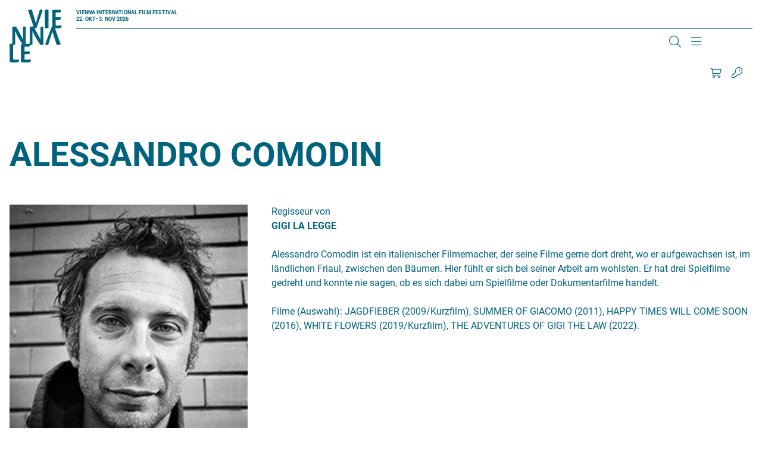

--- FILE ---
content_type: application/javascript
request_url: https://my.viennale.at/jart/prj3/viennale_widget/pub-prc/res/toolset-v01.js
body_size: 3305
content:
function getClassName(obj) {
	if (typeof obj != "object" || obj === null) return false;
	try{
		return /(\w+)\(/.exec(obj.constructor.toString())[1];
	} catch(e) {
		return null;
	}
}

function copyTextToClipboard(text) {
    var textArea = document.createElement("textarea");
    textArea.style.position = 'fixed';
    textArea.style.top = 0;
    textArea.style.left = 0;
    textArea.style.width = '2em';
    textArea.style.height = '2em';
    textArea.style.padding = 0;
    textArea.style.border = 'none';
    textArea.style.outline = 'none';
    textArea.style.boxShadow = 'none';
    textArea.style.background = 'transparent';
    textArea.value = text;
    document.body.appendChild(textArea);
    textArea.select();
    try {
    var successful = document.execCommand('copy');
    } catch (err) {}
    document.body.removeChild(textArea);
}

(function($){
        
    $.h = function(node, appendTo, _sprop, _prop, sublist, data){
        var prop = $.initVal(_prop, {});
        var sprop = $.initVal(_sprop, "");
        var o = null;
        if(data){
            o = (data ? $.xmlAttToProperty(data) : null);
            var spa = sprop.split(", ");
            for(var x = 0; x < spa.length; x++){
                if(spa[x]){
                    var s = spa[x].split("=");
                    if(o){
                        prop[s[0]] = s[1].template(o);
                    } else {
                        prop[s[0]] = s[1];
                    }
                }
            }
        }
        if(prop.init_before) prop.init_before(o, data);
        var ret = $("<" + node + ">", prop).appendTo(appendTo);
        if(prop.init_base) prop.init_base(ret, o, data);        
        if(sublist && sublist.length > 0){
            for(var i = 0; i < sublist.length; i++){
                var d = sublist[i];
                if(d[0].indexOf("$") === 0){
                    if(data){
                        $(d[0].substr(1), data).each(function(){
                            $.h(d[1], ret, $.initVal(d[2], null), $.initVal(d[3], null), $.initVal(d[4], null), this);        
                        });
                    }
                } else {
                    $.h(d[0], ret, $.initVal(d[1], null), $.initVal(d[2], null), $.initVal(d[3], null), data);            
                }
            }            
        }
        if(prop.init) prop.init(ret, o, data);
        ret.data("ob", o);
        ret.data("xob", data)
        return ret;
    };
    
    $.initVal = function(v, d){
        return (v ? v : d);
    };
	
	$.objectToXml = function(dat, _el, dataName, _xml){
        var xml = _xml ? _xml : $.createXMLDom("<" + dataName + "/>");
        var el = _el ? _el : xml.documentElement;
		var cname = getClassName(dat);
		if(cname == "Array"){
			for(var i = 0; i < dat.length; i++){
				var nel = xml.createElement(dataName);
				$.objectToXml(dat[i], nel, dataName, xml); 
				el.appendChild(nel);
			}
		} else if(cname == "Object"){
            for(var i in dat){
				$.objectToXml(dat[i], el, i, xml); 
			}
		}	else {
			var nel = xml.createElement(dataName);
			var txt = xml.createTextNode("" + dat);
			nel.appendChild(txt);
			el.appendChild(nel);
		}
		return xml;
	};
	
	$.styleUiButtons = function(s, imgMode){
		if(!imgMode) $(s).addClass("ui-button ui-widget ui-state-default ui-corner-all ui-button-text-only");
		else $(s).addClass("ui-button ui-widget ui-state-default ui-corner-all");
		$(s).hover( 
			function(){ $(this).addClass("ui-state-hover"); }, 
			function(){ $(this).removeClass("ui-state-hover");}
		)
	};
	
	$.extendScriptToObject = function(o, s){
		var toEv = "var tmp = {" + s + "}";
		eval(toEv);
		var ret = $.extend(o, tmp);
		return ret;
	};
	
	$.createXMLDom = function(xmlString){
		var doc;
		if (window.ActiveXObject) {
            doc = new ActiveXObject("Microsoft.XMLDOM")
            doc.async="false"
            doc.loadXML(xmlString)
        } else if(document.implementation.createDocument){
            var parser = new DOMParser()
            doc = parser.parseFromString(xmlString, "text/xml");
        }
        
		/*if(document.implementation.createDocument) {
		    $.log("fmode");
            var parser = new DOMParser()
            doc = parser.parseFromString(xmlString, "text/xml");
        // MSIE
        } else if (window.ActiveXObject) {
            $.log("axmode");
            doc = new ActiveXObject("Microsoft.XMLDOM")
            doc.async="false"
            doc.loadXML(xmlString)
        }*/
        return doc;
	};
	
	$.log = function(message) {
		//$('#logdiv').html('<div>' + message + '</div>' + $('#logdiv').html());
	  if(window.console) {
	  	if(console.log) {
	  		console.log(message);
	  		return;
	  	}
	  	if(console.debug) {
	  		console.debug(message);
	  		return;
	  	}
	  	if(console.info) {
	  		console.info(message);
	  		return;
	  	}
	  } else {
	     //alert(message);
	  }
	};

	$.isDef = function(v){
		return (!(typeof(v) == 'undefined'))
	};
	
    $.xSelect = function(xdata, cb, dbcon){
        var url = "/jart/prj3/jart-tools/js-apps/db-admin/bin/select.jart?db-con=" + (dbcon ? dbcon : $.app.dbcon.dbcon + ".qcon");
        $.ajax({ 
            processData: false,
            contentType: "text/xml",
            url: url, 
            dataType: "xml",
            type: "POST", 
            data: xdata, 
            success: cb
        });
    },

		
	$.jartXMLFile = {
		postURL: "bin/save-xml.jart?file=",
		save: function(xdata, _fn, cb){
			var fn = _fn;
            if(fn.indexOf("/jart/") === 0){
                fn = fn.substr(5);
            }
			$.ajax({ 
				processData: false,
				contentType: "text/xml",
				url: this.postURL + fn, 
				dataType: "xml",
				type: "POST", 
				data: xdata, 
				success: cb
			});
		},
		/*open: function(fn, cb, cb2){
			var f = "bin/load-xml.jart?file=" + fn;
			//var f = fn.indexOf("?") > -1 ? fn + "&dummy=" + $.uid() : fn + "?dummy=" + $.uid();
			//if(f.substr(0,1) == "/") f = "/jart" + f;
			$.log(f);
			$.ajax({ 
				//url: f, 
				url: f, 
				dataType: "xml",
				type: "GET", 
				success: cb,
				error: cb2,
			});*/
		open: function(fn, cb, cb2){
			var f = fn.indexOf("?") > -1 ? fn + "&dummy=" + $.uid() : fn + "?dummy=" + $.uid();
			if(f.substr(0,1) == "/") f = "/jart" + f;
			$.ajax({ 
				url: f, 
				dataType: "xml",
				type: "GET", 
				success: cb,
				error: cb2
			});			
		}
	};
	
	$.jartJSonFile = {
		postURL: "bin/save-json.jart",
		save: function(obj, _fn, cb){
            var fn = _fn;
            if(fn.indexOf("/jart/") === 0){
                fn = fn.substr(5);
            }
			var data = [{name: "data", value: JSON.stringify(obj)}, {name: "file", value: fn}];
			$.ajax({ 
				url: this.postURL, 
				dataType: "xml",
				type: "POST", 
				data: data, 
				success: cb
			});
		},
		open: function(fn, cb, ce, synced){
		    var async = true;
		    if(synced) async = false;
			var f = fn.indexOf("?") > -1 ? fn + "&dummy=" + $.uid() : fn + "?dummy=" + $.uid();
			if(f.substr(0,1) == "/") f = "/jart" + f;
			$.ajax({ 
				url: f,
				async: async,
				dataType: "json",
				type: "GET", 
				success: cb,
				error: ce
			});			
		}
	};
	
	
	$.uid = function(_len){
        var ret = "";
        var len = _len ? _len : 2;
        for(var i = 0; i < len; i++){
            ret += (ret ? "X" : "R") + (((1+Math.random())*0x10000000)|0).toString(16).substring(1);
        }
        return ret;
	}; 
	
	$.xmlAttToProperty = function(o1, o2) {
        if(!o1.attributes) return null;
		var ret = o2;
		if(!ret) ret = new Object();
		for(var i = 0; i <  o1.attributes.length; i++){
			var newName = o1.attributes[i].name.split("-").join("_");
			ret[newName] = o1.attributes[i].value;
		}
        //ret["_text"] = $(o1).text();
		return ret;
	};
    
    $.x2o = $.xmlAttToProperty;
	
	String.prototype.template = function (o) {
		return this.replace(/{([^{}]*)}/g,
	  function (a, b) {
	  		var r = o[b];
	    	return typeof r === 'string' || typeof r === 'number' ? r : a;
	    }
	  );
	};
	
	
	/*
	String.prototype.replaceMultiple = function (f, to) {
		var ret = this;
		for(var i = 0; i < f.length; i++){
			var t = "";
			if(to && to[0]){
				t = to[i] ? to[i] : to[0];
			}
			ret = ret.replace(RegExp(f[i], "g"), t);
		}
		return ret;
	};
	
	Array.prototype.each = function (fnc) {
		for(var i = 0; i < this.length; i++){
			fnc(this[i], i);
		}
	};
    
    Array.prototype.filter = function (fnc) {
        var ret = [];
    	for(var i = 0; i < this.length; i++){
			if(fnc(this[i])){
    		    ret.push(this[i]);  
			}
		}
        return ret;
	};
	*/
	
	$.queryToObject = function(n){
		var ret = {};
		var b = window.location.href.split("?");
		if(b.length > 1){
			var p = b[1].split("&");
			for(var i = 0; i < p.length; i++){
				var c = p[i].split("=");
				ret[c[0]] = c[1];
			}
		}
		return ret;
	};
	
    $.cookie = function(name, value, options) {
    if (typeof value != 'undefined') { // name and value given, set cookie
        options = options || {};
        if (value === null) {
            value = '';
            options.expires = -1;
        }
        var expires = '';
        if (options.expires && (typeof options.expires == 'number' || options.expires.toUTCString)) {
            var date;
            if (typeof options.expires == 'number') {
                date = new Date();
                date.setTime(date.getTime() + (options.expires * 24 * 60 * 60 * 1000));
            } else {
                date = options.expires;
            }
            expires = '; expires=' + date.toUTCString(); // use expires attribute, max-age is not supported by IE
        }
        // CAUTION: Needed to parenthesize options.path and options.domain
        // in the following expressions, otherwise they evaluate to undefined
        // in the packed version for some reason...
        var path = options.path ? '; path=' + (options.path) : '';
        var domain = options.domain ? '; domain=' + (options.domain) : '';
        var secure = options.secure ? '; secure' : '';
        document.cookie = [name, '=', encodeURIComponent(value), expires, path, domain, secure].join('');
    } else { // only name given, get cookie
        var cookieValue = null;
        if (document.cookie && document.cookie != '') {
            var cookies = document.cookie.split(';');
            for (var i = 0; i < cookies.length; i++) {
                var cookie = jQuery.trim(cookies[i]);
                // Does this cookie string begin with the name we want?
                if (cookie.substring(0, name.length + 1) == (name + '=')) {
                    cookieValue = decodeURIComponent(cookie.substring(name.length + 1));
                    break;
                }
            }
        }
        return cookieValue;
    }
    };
    
    
    
})(jQuery);
